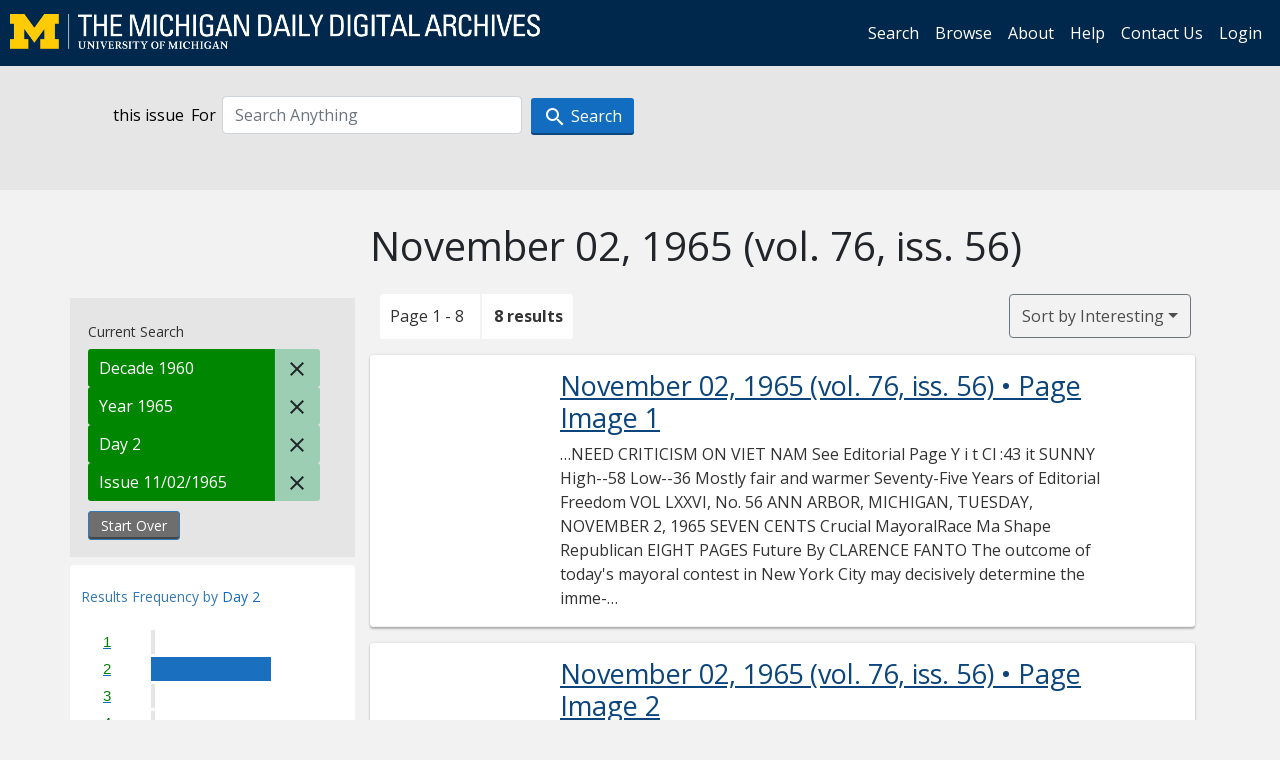

--- FILE ---
content_type: text/html; charset=utf-8
request_url: https://digital.bentley.umich.edu/midaily/search?f%5Bdate_issued_dd_ti%5D%5B%5D=2&f%5Bdate_issued_yyyy10_ti%5D%5B%5D=1960&f%5Bdate_issued_yyyy_ti%5D%5B%5D=1965&f%5Bissue_identifier%5D%5B%5D=mdp.39015071754167-1965-11-02-1&sort=relevance
body_size: 7681
content:
<!DOCTYPE html>
<html lang="en" class="no-js">
  <head>
    <meta charset="utf-8">
    <meta http-equiv="Content-Type" content="text/html; charset=utf-8">

    <!-- Mobile viewport optimization h5bp.com/ad -->
    <meta name="HandheldFriendly" content="True">
    <meta name="viewport" content="width=device-width,initial-scale=1.0">
    
    <!-- Internet Explorer use the highest version available -->
    <meta http-equiv="X-UA-Compatible" content="IE=edge">

    <!-- Mobile IE allows us to activate ClearType technology for smoothing fonts for easy reading -->
    <!--[if IEMobile]>
      <meta http-equiv="cleartype" content="on">
    <![endif]-->

    <title>Day: 2 / Decade: 1960 / Year: 1965 / Issue: mdp.39015071754167-1965-11-02-1 - Michigan Daily Digital Archives - Search Results</title>
    <link rel="icon" type="image/x-icon" href="/assets/favicon-06b0ea96dea0d0e5709c1ccef65ee98f6f9ee8eeb905f9bbcfcf386834c38d1a.ico" />
    <link rel="stylesheet" href="/assets/application-9b180a90bafde13c49d0fa6d3ff721feaed3d25a6d25087304d9a6b4df9e1053.css" media="all" />
    <script src="/assets/application-0aa47976aed52750af4366be76e74a1d988e2dcc6a3675f15dc5acb94c4d7957.js"></script>

    <meta name="csrf-param" content="authenticity_token" />
<meta name="csrf-token" content="yyPSHuImf7Y_sg7pFNMHv_Yn6t92Xp9nSAc3wthO5tuB7w_aLJSksCnySvjmbQnE6yDLutkWUCvkLBksvwCR-A" />
    
      <link rel="repository" href="https://quod.lib.umich.edu/cgi/i/image/api/" />
  <link rel="alternate" type="application/rss+xml" title="RSS for results" href="/midaily/search.rss?f%5Bdate_issued_dd_ti%5D%5B%5D=2&amp;f%5Bdate_issued_yyyy10_ti%5D%5B%5D=1960&amp;f%5Bdate_issued_yyyy_ti%5D%5B%5D=1965&amp;f%5Bissue_identifier%5D%5B%5D=mdp.39015071754167-1965-11-02-1&amp;sort=relevance" />
  <link rel="alternate" type="application/atom+xml" title="Atom for results" href="/midaily/search.atom?f%5Bdate_issued_dd_ti%5D%5B%5D=2&amp;f%5Bdate_issued_yyyy10_ti%5D%5B%5D=1960&amp;f%5Bdate_issued_yyyy_ti%5D%5B%5D=1965&amp;f%5Bissue_identifier%5D%5B%5D=mdp.39015071754167-1965-11-02-1&amp;sort=relevance" />


    <!-- Le HTML5 shim, for IE6-8 support of HTML5 elements -->
    <!--[if lt IE 9]>
      <script src="//html5shim.googlecode.com/svn/trunk/html5.js"></script>
    <![endif]-->

    <link href="https://fonts.googleapis.com/css?family=Open+Sans:400,700" rel="stylesheet">

    <script>(function(w,d,s,l,i){w[l]=w[l]||[];w[l].push({'gtm.start':
    new Date().getTime(),event:'gtm.js'});var f=d.getElementsByTagName(s)[0],
    j=d.createElement(s),dl=l!='dataLayer'?'&l='+l:'';j.async=true;j.src=
    'https://www.googletagmanager.com/gtm.js?id='+i+dl;f.parentNode.insertBefore(j,f);
    })(window,document,'script','dataLayer','GTM-WBJ7G26');</script>

  </head>
  <body class="blacklight-catalog blacklight-catalog-index" >

    <nav class="navbar navbar-expand-lg navbar-dark align-items-center" id="header-navbar" style="gap: 1rem;">
  <div class="d-flex flex-column flex-lg-row flex-grow-1" data-class="collapse navbar-collapse">
    <a class="navbar-brand" href="https://digital.bentley.umich.edu/midaily"><img alt="The Michigan Daily Digital Archives" height="35" style="margin-top: -8px" src="/assets/The-Michigan-Daily-Digital-Archive-Header-Graphic-97ff19d10db46c81cc6a22da618a557b5a6fcd4d8ec404269d7ae0e05aee4546.png" /></a>
      <ul id="skip">
    <li><a href="#content">Skip to results</a></li>
    <li><a href="#search-navbar">Skip to search form</a></li>
    <li><a href="#sidebar">Skip to search results filters</a></li>
</ul>


    <div class="collapse navbar-collapse justify-content-end" id="user-util-collapse">
        <ul class="navbar-nav flex-direction-row justify-content-end">
    <li class="nav-item"><a class="nav-link" href="/midaily/search">Search</a></li>

    <li class="nav-item"><a class="nav-link" href="/midaily/browse">Browse</a></li>
    <li class="nav-item"><a class="nav-link" href="/midaily/donors">About</a></li>
    <li class="nav-item"><a class="nav-link" href="/midaily/how_to_search">Help</a></li>
    <li class="nav-item"><a class="nav-link" href="https://umich.qualtrics.com/jfe/form/SV_8qx7Ino9hw7LSQu?publication=midaily" referrerpolicy="unsafe-url">Contact Us</a></li>

        <li class="nav-item">
          <a class="nav-link" href="/login_info">Login</a>
        </li>

  </ul>

    </div>
  </div>
  <button class="navbar-toggler align-self-start" type="button" data-toggle="collapse" data-target="#user-util-collapse" aria-controls="navbarTogglerDemo01" aria-expanded="false" aria-label="Toggle navigation">
    <span class="navbar-toggler-icon"></span>
  </button>
</nav>




  <div id="search-navbar" class="navbar navbar-default p-0" role="navigation">
    
<div class="container-fluid site-search" aria-live="polite">
  <div class="row">
    <form role="search" class="form-horizontal site-search-form" action="https://digital.bentley.umich.edu/midaily/search" accept-charset="UTF-8" method="get">
      <input type="hidden" name="f[date_issued_dd_ti][]" value="2" autocomplete="off" />
<input type="hidden" name="f[date_issued_yyyy10_ti][]" value="1960" autocomplete="off" />
<input type="hidden" name="f[date_issued_yyyy_ti][]" value="1965" autocomplete="off" />
<input type="hidden" name="f[issue_identifier][]" value="mdp.39015071754167-1965-11-02-1" autocomplete="off" />
<input type="hidden" name="sort" value="relevance" autocomplete="off" />
<input type="hidden" name="publication" value="midaily" autocomplete="off" />      
      <input type="hidden" name="search_field" id="search_field" value="all_fields" autocomplete="off" />
      <div class="form-group">
        <div class="col-xs-12">
            <span>this issue</span>
          <span class="q-block">
            <label for="q" class="control-label search-label for-label">For</label>
            <input type="text" name="q" id="q" placeholder="Search Anything" class="form-control" />
            <!-- <button class="btn btn-primary btn-lg">Search </button> -->
            <button type="submit" class="btn btn-action btn-primary" xid="search">
              <span class="icon_search icon_16px"></span>
              <span class="hidden icon_rotate_right icon_16px glyphicon-refresh-animate"></span> 
              <span class="submit-search-text">Search</span>
            </button>
          </span>
        </div>
      </div>
</form>  </div>
</div>


  </div>


    <div id="blacklight-modal" class="modal fade" tabindex="-1" role="dialog" aria-hidden="true" data-turbo="false">
  <div class="modal-dialog modal-lg" role="document">
    <div class="modal-content">
    </div>
  </div>
</div>


    <main class="py-3">
        <div class="container">

        <div class="row">
          <div class="col-md-9 offset-md-3 col-sm-8 offset-sm-4 col-xs-12 mt-3">
            <h1>    November 02, 1965<span class='hidden-xs'> (vol. 76, iss. 56)</span>
</h1>
          </div>
        </div>

      <div class="row">
        



<div id="sidebar" class="col-md-3 col-sm-4 col-xs-12">
    <div id="appliedParams" class="clearfix constraints-container">
    <span class="constraints-label">Current Search</span>

    
<span class="btn-group appliedFilter constraint filter filter-date_issued_yyyy10_ti">
  <span class="constraint-value btn btn-sm btn-default btn-disabled">
      <span class="filterName">Decade</span>
        <span class="filterValue" title="1960">1960</span>
  </span>

    <a class="btn btn-default btn-sm remove remove-param" href="/midaily/search?f%5Bdate_issued_dd_ti%5D%5B%5D=2&amp;f%5Bdate_issued_yyyy_ti%5D%5B%5D=1965&amp;f%5Bissue_identifier%5D%5B%5D=mdp.39015071754167-1965-11-02-1&amp;sort=relevance"><span class="icon_close icon_16px"></span><span class="sr-only">Remove constraint Decade: 1960</span></a>
</span>

<span class="btn-group appliedFilter constraint filter filter-date_issued_yyyy_ti">
  <span class="constraint-value btn btn-sm btn-default btn-disabled">
      <span class="filterName">Year</span>
        <span class="filterValue" title="1965">1965</span>
  </span>

    <a class="btn btn-default btn-sm remove remove-param" href="/midaily/search?f%5Bdate_issued_dd_ti%5D%5B%5D=2&amp;f%5Bdate_issued_yyyy10_ti%5D%5B%5D=1960&amp;f%5Bissue_identifier%5D%5B%5D=mdp.39015071754167-1965-11-02-1&amp;sort=relevance"><span class="icon_close icon_16px"></span><span class="sr-only">Remove constraint Year: 1965</span></a>
</span>

<span class="btn-group appliedFilter constraint filter filter-date_issued_dd_ti">
  <span class="constraint-value btn btn-sm btn-default btn-disabled">
      <span class="filterName">Day</span>
        <span class="filterValue" title="2">2</span>
  </span>

    <a class="btn btn-default btn-sm remove remove-param" href="/midaily/search?f%5Bdate_issued_yyyy10_ti%5D%5B%5D=1960&amp;f%5Bdate_issued_yyyy_ti%5D%5B%5D=1965&amp;f%5Bissue_identifier%5D%5B%5D=mdp.39015071754167-1965-11-02-1&amp;sort=relevance"><span class="icon_close icon_16px"></span><span class="sr-only">Remove constraint Day: 2</span></a>
</span>

<span class="btn-group appliedFilter constraint filter filter-issue_identifier">
  <span class="constraint-value btn btn-sm btn-default btn-disabled">
      <span class="filterName">Issue</span>
          11/02/1965
  </span>

    <a class="btn btn-default btn-sm remove remove-param" href="/midaily/search?f%5Bdate_issued_dd_ti%5D%5B%5D=2&amp;f%5Bdate_issued_yyyy10_ti%5D%5B%5D=1960&amp;f%5Bdate_issued_yyyy_ti%5D%5B%5D=1965&amp;sort=relevance"><span class="icon_close icon_16px"></span><span class="sr-only">Remove constraint Issue: mdp.39015071754167-1965-11-02-1</span></a>
</span>
    <div>
      <a class="catalog_startOverLink btn btn-text" id="startOverLink" href="/midaily/search">Start Over</a>
    </div>
  </div>      
 

  <div id="searchGraph" class="clearfix">
    <h2 class="sr-only">Explore by Day 2</h2>
    <span 
    id="graph_data" 
    class="hidden" 
    data-chart-title="Day 2" 
    data-highest-col="8" 
    data-lowest-col="8"      
    data-facet-key="date_issued_dd_ti"      
    data-col-names="1, 2, 3, 4, 5, 6, 7, 8, 9, 10, 11, 12, 13, 14, 15, 16, 17, 18, 19, 20, 21, 22, 23, 24, 25, 26, 27, 28, 29, 30, 31" 
    data-col-values="0, 8, 0, 0, 0, 0, 0, 0, 0, 0, 0, 0, 0, 0, 0, 0, 0, 0, 0, 0, 0, 0, 0, 0, 0, 0, 0, 0, 0, 0, 0"  
    data-col-links="#, /midaily/search?f%5Bdate_issued_yyyy10_ti%5D%5B%5D=1960&amp;f%5Bdate_issued_yyyy_ti%5D%5B%5D=1965&amp;f%5Bissue_identifier%5D%5B%5D=mdp.39015071754167-1965-11-02-1&amp;sort=relevance, #, #, #, #, #, #, #, #, #, #, #, #, #, #, #, #, #, #, #, #, #, #, #, #, #, #, #, #, #" 
    ></span>
    
  <h3><span class="result-requency-by">Results Frequency by </span><span class="result-frequency-by-range">Day 2</span></h3>
  <div id="hit_chart_frame">
    <span id="y-axis-title">Date Range</span>
    <span id="x-axis-title">Pages with Results</span>
    <!-- line bar -->
  </div>
    <span id="hit_instructions">The graph is meant to give a relative scale of results. Hover over labels to see number of results.</span>
</div>
    <div id="facets" class="facets sidenav facets-toggleable-md">
  <div class="facets-header">
    <h2 class="facets-heading">Filter by Date Range Facet</h2>

    <button class="navbar-toggler navbar-toggler-right" type="button" data-toggle="collapse" data-target="#facet-panel-collapse" data-bs-toggle="collapse" data-bs-target="#facet-panel-collapse" aria-controls="facet-panel-collapse" aria-expanded="false" aria-label="Toggle facets">
      <span class="navbar-toggler-icon"></span>
</button>  </div>

  <div id="facet-panel-collapse" class="facets-collapse collapse">
      <div class="card facet-limit blacklight-issue_sequence_field ">
  <h3 class="card-header p-0 facet-field-heading" id="facet-issue_sequence_field-header">
    <button
      type="button"
      class="btn w-100 d-block btn-block p-2 text-start text-left collapse-toggle "
      data-toggle="collapse"
      data-bs-toggle="collapse"
      data-target="#facet-issue_sequence_field"
      data-bs-target="#facet-issue_sequence_field"
      aria-expanded="true"
      arial-controls="facet-issue_sequence_field"
    >
          On Page

    </button>
  </h3>
  <div id="facet-issue_sequence_field" role="region" aria-labelledby="facet-issue_sequence_field-header" class="panel-collapse facet-content collapse show">
    <div class="card-body">
              
    <ul class="facet-values list-unstyled">
      <li><span class="facet-label"><a class="facet-select" rel="nofollow" href="/midaily/search?f%5Bdate_issued_dd_ti%5D%5B%5D=2&amp;f%5Bdate_issued_yyyy10_ti%5D%5B%5D=1960&amp;f%5Bdate_issued_yyyy_ti%5D%5B%5D=1965&amp;f%5Bissue_identifier%5D%5B%5D=mdp.39015071754167-1965-11-02-1&amp;f%5Bissue_sequence_field%5D%5B%5D=issue_sequence_1&amp;sort=relevance">Front Page</a></span><span title="Number of records" class="facet-count">1</span></li>
    </ul>




    </div>
  </div>
</div>

<div class="card facet-limit blacklight-date_issued_yyyy10_ti facet-limit-active">
  <h3 class="card-header p-0 facet-field-heading" id="facet-date_issued_yyyy10_ti-header">
    <button
      type="button"
      class="btn w-100 d-block btn-block p-2 text-start text-left collapse-toggle "
      data-toggle="collapse"
      data-bs-toggle="collapse"
      data-target="#facet-date_issued_yyyy10_ti"
      data-bs-target="#facet-date_issued_yyyy10_ti"
      aria-expanded="true"
      arial-controls="facet-date_issued_yyyy10_ti"
    >
          Decade

    </button>
  </h3>
  <div id="facet-date_issued_yyyy10_ti" role="region" aria-labelledby="facet-date_issued_yyyy10_ti-header" class="panel-collapse facet-content collapse show">
    <div class="card-body">
              
    <ul class="facet-values list-unstyled">
      <li><span class="facet-label"><span class="selected">1960</span><a class="remove" href="/midaily/search?f%5Bdate_issued_dd_ti%5D%5B%5D=2&amp;f%5Bdate_issued_yyyy_ti%5D%5B%5D=1965&amp;f%5Bissue_identifier%5D%5B%5D=mdp.39015071754167-1965-11-02-1&amp;sort=relevance"><span class="fa fa-close"></span><span class="sr-only">remove facet limit 1960</span></a></span><span title="Number of records" class="selected facet-count">8</span></li>
    </ul>




    </div>
  </div>
</div>

<div class="card facet-limit blacklight-date_issued_yyyy_ti facet-limit-active">
  <h3 class="card-header p-0 facet-field-heading" id="facet-date_issued_yyyy_ti-header">
    <button
      type="button"
      class="btn w-100 d-block btn-block p-2 text-start text-left collapse-toggle "
      data-toggle="collapse"
      data-bs-toggle="collapse"
      data-target="#facet-date_issued_yyyy_ti"
      data-bs-target="#facet-date_issued_yyyy_ti"
      aria-expanded="true"
      arial-controls="facet-date_issued_yyyy_ti"
    >
          Year

    </button>
  </h3>
  <div id="facet-date_issued_yyyy_ti" role="region" aria-labelledby="facet-date_issued_yyyy_ti-header" class="panel-collapse facet-content collapse show">
    <div class="card-body">
              
    <ul class="facet-values list-unstyled">
      <li><span class="facet-label"><span class="selected">1965</span><a class="remove" href="/midaily/search?f%5Bdate_issued_dd_ti%5D%5B%5D=2&amp;f%5Bdate_issued_yyyy10_ti%5D%5B%5D=1960&amp;f%5Bissue_identifier%5D%5B%5D=mdp.39015071754167-1965-11-02-1&amp;sort=relevance"><span class="fa fa-close"></span><span class="sr-only">remove facet limit 1965</span></a></span><span title="Number of records" class="selected facet-count">8</span></li>
    </ul>




    </div>
  </div>
</div>

<div class="card facet-limit blacklight-date_issued_mm_ti ">
  <h3 class="card-header p-0 facet-field-heading" id="facet-date_issued_mm_ti-header">
    <button
      type="button"
      class="btn w-100 d-block btn-block p-2 text-start text-left collapse-toggle collapsed"
      data-toggle="collapse"
      data-bs-toggle="collapse"
      data-target="#facet-date_issued_mm_ti"
      data-bs-target="#facet-date_issued_mm_ti"
      aria-expanded="false"
      arial-controls="facet-date_issued_mm_ti"
    >
          Month

    </button>
  </h3>
  <div id="facet-date_issued_mm_ti" role="region" aria-labelledby="facet-date_issued_mm_ti-header" class="panel-collapse facet-content collapse ">
    <div class="card-body">
              
    <ul class="facet-values list-unstyled">
      <li><span class="facet-label"><a class="facet-select" rel="nofollow" href="/midaily/search?f%5Bdate_issued_dd_ti%5D%5B%5D=2&amp;f%5Bdate_issued_mm_ti%5D%5B%5D=11&amp;f%5Bdate_issued_yyyy10_ti%5D%5B%5D=1960&amp;f%5Bdate_issued_yyyy_ti%5D%5B%5D=1965&amp;f%5Bissue_identifier%5D%5B%5D=mdp.39015071754167-1965-11-02-1&amp;sort=relevance">November</a></span><span title="Number of records" class="facet-count">8</span></li>
    </ul>




    </div>
  </div>
</div>

<div class="card facet-limit blacklight-date_issued_dd_ti facet-limit-active">
  <h3 class="card-header p-0 facet-field-heading" id="facet-date_issued_dd_ti-header">
    <button
      type="button"
      class="btn w-100 d-block btn-block p-2 text-start text-left collapse-toggle "
      data-toggle="collapse"
      data-bs-toggle="collapse"
      data-target="#facet-date_issued_dd_ti"
      data-bs-target="#facet-date_issued_dd_ti"
      aria-expanded="true"
      arial-controls="facet-date_issued_dd_ti"
    >
          Day

    </button>
  </h3>
  <div id="facet-date_issued_dd_ti" role="region" aria-labelledby="facet-date_issued_dd_ti-header" class="panel-collapse facet-content collapse show">
    <div class="card-body">
              
    <ul class="facet-values list-unstyled">
      <li><span class="facet-label"><span class="selected">2</span><a class="remove" href="/midaily/search?f%5Bdate_issued_yyyy10_ti%5D%5B%5D=1960&amp;f%5Bdate_issued_yyyy_ti%5D%5B%5D=1965&amp;f%5Bissue_identifier%5D%5B%5D=mdp.39015071754167-1965-11-02-1&amp;sort=relevance"><span class="fa fa-close"></span><span class="sr-only">remove facet limit 2</span></a></span><span title="Number of records" class="selected facet-count">8</span></li>
    </ul>




    </div>
  </div>
</div>

</div></div>


</div>

<div id="content" class="col-md-9 col-sm-8 col-xs-12 activate-highlighting">
  
    <h2 class="sr-only top-content-title"><span class="translation_missing" title="translation missing: en.blacklight.search.search_results_header">Search Results Header</span></h2>






<div id="sortAndPerPage">
  <section class="pagination">
      <div class="page_links">
      <span class="page_entries">
        <span class="pages-box">Page 1 - 8</span> <span class="results-box hidden-xs">8 results</span>
      </span>
    </div> 

</section>

  <div class="search-widgets">
        <div id="sort-dropdown" class="btn-group sort-dropdown">
  <button name="button" type="submit" class="btn btn-outline-secondary dropdown-toggle" aria-expanded="false" data-toggle="dropdown" data-bs-toggle="dropdown">Sort<span class="d-none d-sm-inline"> by Interesting</span><span class="caret"></span></button>

  <div class="dropdown-menu" role="menu">
      <a class="dropdown-item active" role="menuitem" aria-current="page" href="/midaily/search?f%5Bdate_issued_dd_ti%5D%5B%5D=2&amp;f%5Bdate_issued_yyyy10_ti%5D%5B%5D=1960&amp;f%5Bdate_issued_yyyy_ti%5D%5B%5D=1965&amp;f%5Bissue_identifier%5D%5B%5D=mdp.39015071754167-1965-11-02-1&amp;sort=relevance">Interesting</a>
      <a class="dropdown-item " role="menuitem" href="/midaily/search?f%5Bdate_issued_dd_ti%5D%5B%5D=2&amp;f%5Bdate_issued_yyyy10_ti%5D%5B%5D=1960&amp;f%5Bdate_issued_yyyy_ti%5D%5B%5D=1965&amp;f%5Bissue_identifier%5D%5B%5D=mdp.39015071754167-1965-11-02-1&amp;sort=date_issued_dt+desc%2C+issue_no_t_sort+asc%2C+issue_sequence+asc">Latest Date</a>
      <a class="dropdown-item " role="menuitem" href="/midaily/search?f%5Bdate_issued_dd_ti%5D%5B%5D=2&amp;f%5Bdate_issued_yyyy10_ti%5D%5B%5D=1960&amp;f%5Bdate_issued_yyyy_ti%5D%5B%5D=1965&amp;f%5Bissue_identifier%5D%5B%5D=mdp.39015071754167-1965-11-02-1&amp;sort=date_issued_dt+asc%2C+issue_no_t_sort+asc%2C+issue_sequence+asc">Earliest Date</a>
  </div>
</div>



</div>
</div>

<h2 class="sr-only">Search Results</h2>

  <div id="documents" class="documents-list container-fluid">
  <article class="row document" data-words="[]" data-identifier="bhl_midaily:mdp.39015071754167-00000511:WORDS00000511">
    <span class="row-thumbnail" aria-hidden="true" tabindex="-1">
        <a tabindex="-1" class="thumbnail loading" data-min-width="150" data-min-height="203" aria-describedby="_mdp.39015071754167-00000511" href="/midaily/mdp.39015071754167/511"><img data-src="https://quod.lib.umich.edu/cgi/i/image/api/tile/bhl_midaily:mdp.39015071754167-00000511:IMG00000511/full/150,/0/default.jpg" tabindex="-1" aria-hidden="true" alt="image of November 02, 1965 - number 1" /></a>
    </span>
    <div class="row-article-text">
        <a href="/midaily/mdp.39015071754167/511">
    <h3 id="_mdp.39015071754167-00000511">
        November 02, 1965
        <span class="subtitle">
            (vol. 76, iss. 56)
            &#8226; Page Image 1</span>
    </h3>
</a>

<p>&#8230;NEED CRITICISM ON VIET NAM See Editorial Page  Y  i t Cl  :43 it  SUNNY High--58 Low--36 Mostly fair and warmer  Seventy-Five Years of Editorial Freedom VOL LXXVI, No. 56 ANN ARBOR, MICHIGAN, TUESDAY, NOVEMBER 2, 1965 SEVEN CENTS Crucial MayoralRace Ma Shape Republican  EIGHT PAGES Future  By CLARENCE FANTO The outcome of today's mayoral contest in New York City may decisively determine the imme- diate future of the Republican Party and the tw...&#8230;</p>

    </div>

</article>
    <article class="row document" data-words="[]" data-identifier="bhl_midaily:mdp.39015071754167-00000512:WORDS00000512">
    <span class="row-thumbnail" aria-hidden="true" tabindex="-1">
        <a tabindex="-1" class="thumbnail loading" data-min-width="150" data-min-height="203" aria-describedby="_mdp.39015071754167-00000512" href="/midaily/mdp.39015071754167/512"><img data-src="https://quod.lib.umich.edu/cgi/i/image/api/tile/bhl_midaily:mdp.39015071754167-00000512:IMG00000512/full/150,/0/default.jpg" tabindex="-1" aria-hidden="true" alt="image of November 02, 1965 - number 2" /></a>
    </span>
    <div class="row-article-text">
        <a href="/midaily/mdp.39015071754167/512">
    <h3 id="_mdp.39015071754167-00000512">
        November 02, 1965
        <span class="subtitle">
            (vol. 76, iss. 56)
            &#8226; Page Image 2</span>
    </h3>
</a>

<p>&#8230;PAGE TWO  THE MICHIGAN 'DAILY  TUESDAY, NOVEMBER 2, 1965  7ROUP Wants New  HOUPCrantssew Hour-Credit System  SGC AND STUDENT: REACH Seeks More Contact  (Continued from Page 1) codification of goals in terms of campus within the next two weeks. (Continued from Page 1) gitimate function of SOC is to tion through liasons with student short, medium and long range DeJong further stated "the seat- voice its support in cases of aca- organizations i...&#8230;</p>

    </div>

</article>
    <article class="row document" data-words="[]" data-identifier="bhl_midaily:mdp.39015071754167-00000513:WORDS00000513">
    <span class="row-thumbnail" aria-hidden="true" tabindex="-1">
        <a tabindex="-1" class="thumbnail loading" data-min-width="150" data-min-height="202" aria-describedby="_mdp.39015071754167-00000513" href="/midaily/mdp.39015071754167/513"><img data-src="https://quod.lib.umich.edu/cgi/i/image/api/tile/bhl_midaily:mdp.39015071754167-00000513:IMG00000513/full/150,/0/default.jpg" tabindex="-1" aria-hidden="true" alt="image of November 02, 1965 - number 3" /></a>
    </span>
    <div class="row-article-text">
        <a href="/midaily/mdp.39015071754167/513">
    <h3 id="_mdp.39015071754167-00000513">
        November 02, 1965
        <span class="subtitle">
            (vol. 76, iss. 56)
            &#8226; Page Image 3</span>
    </h3>
</a>

<p>&#8230;TUESDAY, NOVEMBER 2, 1965  THE MICHIGAN DAILY  1"AV.F lMR.H,'P  TUESDAY, NOVEMBER 2,1965 THE MICHIGAN DAILY ?~ A f'V TT3l~VI~'  r=y l;1 i iL' C,  ri  Elections: Republicans Need Key Wins HUNTER-KILLER TEAMS: U.S. Jets Bomb Hai t WAcNTONfMOVN( (P) - 'Re uli-1 Municipalelections in C P lRe hublian challen e from A A Tha ,rincinr .ghl i h,. bl nD I T Phil d lnhiTh.,  noi Missiles;  I  cans hope to launch a nationwide electoral comeback in off-yea...&#8230;</p>

    </div>

</article>
    <article class="row document" data-words="[]" data-identifier="bhl_midaily:mdp.39015071754167-00000514:WORDS00000514">
    <span class="row-thumbnail" aria-hidden="true" tabindex="-1">
        <a tabindex="-1" class="thumbnail loading" data-min-width="150" data-min-height="203" aria-describedby="_mdp.39015071754167-00000514" href="/midaily/mdp.39015071754167/514"><img data-src="https://quod.lib.umich.edu/cgi/i/image/api/tile/bhl_midaily:mdp.39015071754167-00000514:IMG00000514/full/150,/0/default.jpg" tabindex="-1" aria-hidden="true" alt="image of November 02, 1965 - number 4" /></a>
    </span>
    <div class="row-article-text">
        <a href="/midaily/mdp.39015071754167/514">
    <h3 id="_mdp.39015071754167-00000514">
        November 02, 1965
        <span class="subtitle">
            (vol. 76, iss. 56)
            &#8226; Page Image 4</span>
    </h3>
</a>

<p>&#8230;i  Seventy-Sixth Year EDITED AND MANAGED BY STUDENTS OF THE UNIVERSITY OF MICHIGAN UNDER AUTHORITY OF BOARD IN CONTROL OF STUDENT PUBLICATIONS  The Loss of Direction in the Protests  _ _ .,  15 Are Free, 420 MAYNARD ST., ANN ARBOR, MICH. Prevail>  NEws PHONE: 764-0552  Editorials printed in The Michigan Daily express the individual opinions of staff writers or the editors. This must be noted in all reprints. TUESDAY, NOVEMBER 2,1965 NIGHT EDIT...&#8230;</p>

    </div>

</article>
    <article class="row document" data-words="[]" data-identifier="bhl_midaily:mdp.39015071754167-00000515:WORDS00000515">
    <span class="row-thumbnail" aria-hidden="true" tabindex="-1">
        <a tabindex="-1" class="thumbnail loading" data-min-width="150" data-min-height="204" aria-describedby="_mdp.39015071754167-00000515" href="/midaily/mdp.39015071754167/515"><img data-src="https://quod.lib.umich.edu/cgi/i/image/api/tile/bhl_midaily:mdp.39015071754167-00000515:IMG00000515/full/150,/0/default.jpg" tabindex="-1" aria-hidden="true" alt="image of November 02, 1965 - number 5" /></a>
    </span>
    <div class="row-article-text">
        <a href="/midaily/mdp.39015071754167/515">
    <h3 id="_mdp.39015071754167-00000515">
        November 02, 1965
        <span class="subtitle">
            (vol. 76, iss. 56)
            &#8226; Page Image 5</span>
    </h3>
</a>

<p>&#8230;TUESDAY, NOVEMBER 2, 1965  THE MICHIGAN DAILY  IPAi"Ir  DAILYCLASSIFIED ADVERTISEMEP  YAG-FIV  I  MISCELLANEOUS November is a cold windy month. There is nothing like a cup of hot cocoa to warm you up after a chilly walk back from campus. Stop by' Ralph's and get $ whole box of hot chocolate mix. Even instant coffee or tea will do.' RALPH'S MARKET 709 Packard Open every night 'til 12  PERSONAL  To L.. We'll be there! ! H. Newberry women.  F29  ...&#8230;</p>

    </div>

</article>
    <article class="row document" data-words="[]" data-identifier="bhl_midaily:mdp.39015071754167-00000516:WORDS00000516">
    <span class="row-thumbnail" aria-hidden="true" tabindex="-1">
        <a tabindex="-1" class="thumbnail loading" data-min-width="150" data-min-height="204" aria-describedby="_mdp.39015071754167-00000516" href="/midaily/mdp.39015071754167/516"><img data-src="https://quod.lib.umich.edu/cgi/i/image/api/tile/bhl_midaily:mdp.39015071754167-00000516:IMG00000516/full/150,/0/default.jpg" tabindex="-1" aria-hidden="true" alt="image of November 02, 1965 - number 6" /></a>
    </span>
    <div class="row-article-text">
        <a href="/midaily/mdp.39015071754167/516">
    <h3 id="_mdp.39015071754167-00000516">
        November 02, 1965
        <span class="subtitle">
            (vol. 76, iss. 56)
            &#8226; Page Image 6</span>
    </h3>
</a>

<p>&#8230;r PAGE SIX-  THE MICHIGAN DAILY  TUEADAY, NOVEMBER 2.1965  Across Campus  ^r TT::.M:hM"M:::h^;::.h':h :": r:.1YN." "T : :"A" t M":M.Lh^.Y "i"r.M«"T"^rr: trJ.M".":+'iV.ti":"Xrt: "r" ti'::i": TTT.nt L":.".4Yr: fr jr: *rYh hL4M,^Mh:'r ......... '.:Mrnr:: ""ri^h"«lr:. ..rr. «...., ....::::::: :rr:^^t ::::: «': r:r:'trY: l:::rr .; nr. r. f.,. ^,. :.:^:4..:.::: "" r:"i:":: "Y:"':":"1V:lll::i:n::;:.h'::::::t f.M1a:LLM.'::: ::r .. "".:. ":.}r... .....&#8230;</p>

    </div>

</article>
    <article class="row document" data-words="[]" data-identifier="bhl_midaily:mdp.39015071754167-00000517:WORDS00000517">
    <span class="row-thumbnail" aria-hidden="true" tabindex="-1">
        <a tabindex="-1" class="thumbnail loading" data-min-width="150" data-min-height="203" aria-describedby="_mdp.39015071754167-00000517" href="/midaily/mdp.39015071754167/517"><img data-src="https://quod.lib.umich.edu/cgi/i/image/api/tile/bhl_midaily:mdp.39015071754167-00000517:IMG00000517/full/150,/0/default.jpg" tabindex="-1" aria-hidden="true" alt="image of November 02, 1965 - number 7" /></a>
    </span>
    <div class="row-article-text">
        <a href="/midaily/mdp.39015071754167/517">
    <h3 id="_mdp.39015071754167-00000517">
        November 02, 1965
        <span class="subtitle">
            (vol. 76, iss. 56)
            &#8226; Page Image 7</span>
    </h3>
</a>

<p>&#8230;TUP,9DAIr,' NOVEMBER 2, 1965  THE MICHIGAN DAILY  rAGE SEVEN  TUESDAY, NOVEMBER 2,1965 TIlE MICHIGAN DAILY  ! AGE SEVFNi -/ u  Michigan  Hit  by  Magic  Touch  By CHUCK VETZNER the officials in the jaw, the ref probably would have simply com- Local fairy tale: plimented Ward for his precision- -Once upon a time there was a timing. If Wisconsin had inter- Michigan football t e a m that cepted one of Wally Gabler's couldn't win many games. This...&#8230;</p>

    </div>

</article>
    <article class="row document" data-words="[]" data-identifier="bhl_midaily:mdp.39015071754167-00000518:WORDS00000518">
    <span class="row-thumbnail" aria-hidden="true" tabindex="-1">
        <a tabindex="-1" class="thumbnail loading" data-min-width="150" data-min-height="203" aria-describedby="_mdp.39015071754167-00000518" href="/midaily/mdp.39015071754167/518"><img data-src="https://quod.lib.umich.edu/cgi/i/image/api/tile/bhl_midaily:mdp.39015071754167-00000518:IMG00000518/full/150,/0/default.jpg" tabindex="-1" aria-hidden="true" alt="image of November 02, 1965 - number 8" /></a>
    </span>
    <div class="row-article-text">
        <a href="/midaily/mdp.39015071754167/518">
    <h3 id="_mdp.39015071754167-00000518">
        November 02, 1965
        <span class="subtitle">
            (vol. 76, iss. 56)
            &#8226; Page Image 8</span>
    </h3>
</a>

<p>&#8230;PAGE EIGHT  THE MICHIGAN DAILY  TUESDAY, NOVEMBER 2, 1965  PAGE EIGHT TIlE MICHIGAN DAILY TUESDAY. NOVE~ER 2, 19~  " SPORTS SHORTS: Bg Ten Race Almost Decided . Terrell Keeps Title, By DAVE WEIR time in history that the two Mich- of Illinois smashed the Big Ten i State and Jack Clancy of Mich- igan schools have played at Pasa- career record for rushing in last igan are among the nation's top Before the opening of the cur- dena in successive s...&#8230;</p>

    </div>

</article>
    
</div>





    <script>
      // have to loop through all these else not all the paragraphs are shaved?
      $(".row-article-text p").each(function() {
        $(this).shave(150);
      })
    </script>
</div>
<a id="back-to-top" href="#" class="btn btn-primary btn-lg back-to-top" 
  role="button" title="Back to Top" data-toggle="tooltip" data-placement="top">
  <i class="icon_keyboard_arrow_up icon_16px" aria-hidden="true"></i> <span class="back-to-top-text">Back to Top</span>
</a> 


      </div>

    </div>

    </main>

    <footer data-class="navbar ">
    <div class="navbar container-fluid">
        <ul class="navbar-nav">
            <li class="nav-item"><a class="nav-link" href="/midaily/how_to_search">Help</a></li>
            <li class="nav-item"><a class="nav-link" href="/midaily">Home</a></li>
        </ul>
    </div>
    <div class="container-fluid copyright">
        <div class="col-md-12 py-1 px-0">
            <p>
                <span>&copy; 2026 <a href="http://www.regents.umich.edu">Regents of the University of Michigan</a></span>
            </p>
        </div>
    </div>
</footer>


  </body>
</html>

